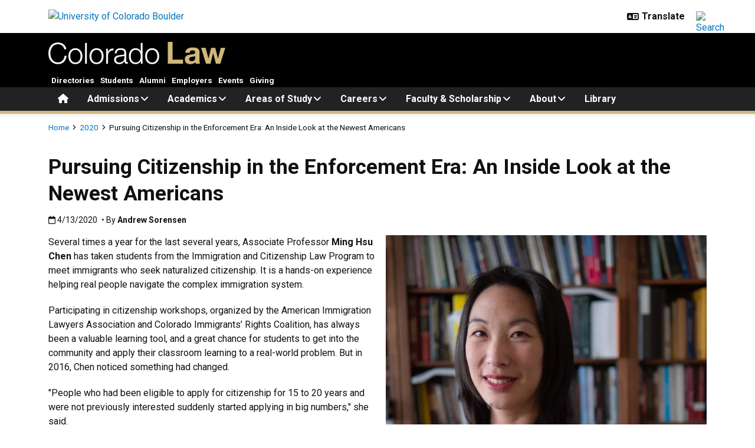

--- FILE ---
content_type: text/html; charset=UTF-8
request_url: https://www.colorado.edu/law/2020/04/13/pursuing-citizenship-enforcement-era-inside-look-newest-americans
body_size: 14729
content:
<!DOCTYPE html><html lang="en" dir="ltr" prefix="og: https://ogp.me/ns#"><head><meta charset="utf-8"/><noscript><style>form.antibot * :not(.antibot-message) { display: none !important; }</style></noscript><meta name="description" content="A new book by Associate Professor Ming Hsu Chen delves into the meaning of citizenship to immigrants around Colorado."/><link rel="canonical" href="https://www.colorado.edu/law/2020/04/13/pursuing-citizenship-enforcement-era-inside-look-newest-americans"/><meta property="og:site_name" content="Colorado Law"/><meta property="og:title" content="Pursuing Citizenship in the Enforcement Era: An Inside Look at the Newest Americans"/><meta property="og:description" content="A new book by Associate Professor Ming Hsu Chen delves into the meaning of citizenship to immigrants around Colorado."/><meta property="og:image" content="https://www.colorado.edu/law/sites/default/files/article-thumbnail/ming_chen12ga.jpg"/><meta name="twitter:card" content="summary_large_image"/><meta name="Generator" content="Drupal 10 (https://www.drupal.org)"/><meta name="MobileOptimized" content="width"/><meta name="HandheldFriendly" content="true"/><meta name="viewport" content="width=device-width, initial-scale=1.0"/><link rel="icon" href="/law/themes/custom/boulder_base/favicon.png" type="image/png"/><title>Pursuing Citizenship in the Enforcement Era: An Inside Look at the Newest Americans | Colorado Law | University of Colorado Boulder</title><link rel="stylesheet" media="all" href="/law/sites/default/files/css/css_DqEYmA5P4YdFiw9EdgqvHht4i_46T23YjRE3sTKoaXE.css?delta=0&amp;language=en&amp;theme=boulder_base&amp;include=[base64]"/><link rel="stylesheet" media="all" href="/law/sites/default/files/css/css_c0DPXns7ShPhODMeRygP1ny-TDBoHM08s2tjvZYiKic.css?delta=1&amp;language=en&amp;theme=boulder_base&amp;include=[base64]"/><link rel="stylesheet" media="all" href="https://fonts.googleapis.com/css2?family=Roboto+Condensed:wght@400;700&amp;family=Roboto:wght@400;500;700&amp;display=swap"/><link rel="stylesheet" media="all" href="/law/sites/default/files/css/css_120o0E7xmchF7ra3ssV-FS7ty5Nn-eWodk1BEz0OeUc.css?delta=3&amp;language=en&amp;theme=boulder_base&amp;include=[base64]"/><link rel="stylesheet" media="print" href="/law/sites/default/files/css/css_kwLHzLpCIDHx4-ofGYzthpvcLfxjHCpnkR5uldOTWug.css?delta=4&amp;language=en&amp;theme=boulder_base&amp;include=[base64]"/><link rel="stylesheet" media="all" href="/law/sites/default/files/css/css_kwsInpDSZ5bak1j3ntuhx691fA6z1k4Tu1sIZ5hhQdQ.css?delta=5&amp;language=en&amp;theme=boulder_base&amp;include=[base64]"/><script type="application/json" data-drupal-selector="drupal-settings-json">{"path":{"baseUrl":"\/law\/","pathPrefix":"","currentPath":"node\/9567","currentPathIsAdmin":false,"isFront":false,"currentLanguage":"en"},"pluralDelimiter":"\u0003","suppressDeprecationErrors":true,"gtag":{"tagId":"","consentMode":false,"otherIds":[],"events":[],"additionalConfigInfo":{"dimension1":"9567","dimension2":"Pursuing Citizenship in the Enforcement Era: An Inside Look at the Newest Americans","dimension3":"Article","dimension4":"Mon, 04\/13\/2020 - 13:12"}},"ajaxPageState":{"libraries":"[base64]","theme":"boulder_base","theme_token":null},"ajaxTrustedUrl":[],"gtm":{"tagId":null,"settings":{"data_layer":"dataLayer","include_classes":false,"allowlist_classes":"","blocklist_classes":"","include_environment":false,"environment_id":"","environment_token":""},"tagIds":["GTM-M3DX2QP","GTM-N457CTW"]},"themePath":"themes\/custom\/boulder_base","user":{"uid":0,"permissionsHash":"40bccdece0103cdf83c9ff94ce19b1bb688f41558ee3294cefb17589ebad7205"}}</script><script src="/law/sites/default/files/js/js_6T4iCV4gL89Eyg_zm1GMt5LcEI5S_SQi1jUqoBmDI2U.js?scope=header&amp;delta=0&amp;language=en&amp;theme=boulder_base&amp;include=[base64]"></script><script src="/law/modules/contrib/google_tag/js/gtag.js?t8in6u"></script><script src="/law/modules/contrib/google_tag/js/gtm.js?t8in6u"></script></head><body><a href="#main-content" class="visually-hidden focusable"> Skip to main content </a><noscript><iframe src="https://www.googletagmanager.com/ns.html?id=GTM-M3DX2QP" height="0" width="0" style="display:none;visibility:hidden"></iframe></noscript><noscript><iframe src="https://www.googletagmanager.com/ns.html?id=GTM-N457CTW" height="0" width="0" style="display:none;visibility:hidden"></iframe></noscript><div class="dialog-off-canvas-main-canvas" data-off-canvas-main-canvas><div class="layout-container ucb-page-container highlight-style"><rave-alert feed="https://www.getrave.com/rss/cuboulder/channel1" link="https://alerts.colorado.edu"></rave-alert><div class="page-header"><div class="background-white brand-bar brand-bar-white padding-vertical-small"><div class="container"><div class="ucb-brand-bar ucb-brand-bar-white"><a href="https://www.colorado.edu" class="ucb-home-link"><img class="ucb-logo" src="https://cdn.colorado.edu/static/brand-assets/live/images/cu-boulder-logo-text-black.svg" alt="University of Colorado Boulder"></a><div class="ucb-brand-bar-controls"><div class="ucb-lang-icon"><i class="fa-solid fa-language"></i></div><select class="ucb-lang-select notranslate" onchange="doGTranslate(this);"><option class="ucb-lang-option" value="">Translate</option><option class="ucb-lang-option" value="en|en">English</option><option class="ucb-lang-option" value="en|es">Spanish</option><option class="ucb-lang-option" value="en|zh-CN">Chinese</option><option class="ucb-lang-option" value="en|fr">French</option><option class="ucb-lang-option" value="en|de">German</option><option class="ucb-lang-option" value="en|ko">Korean</option><option class="ucb-lang-option" value="en|lo">Lao</option><option class="ucb-lang-option" value="en|ne">Nepali</option><option class="ucb-lang-option" value="en|ja">Japanese</option><option class="ucb-lang-option" value="en|bo">Tibetan</option></select><div id="google_translate_element2"></div><script type="text/javascript">function googleTranslateElementInit2() {new google.translate.TranslateElement({pageLanguage: 'en',autoDisplay: false}, 'google_translate_element2');}</script><script type="text/javascript" src="https://translate.google.com/translate_a/element.js?cb=googleTranslateElementInit2"></script><script type="text/javascript">
                /* <![CDATA[ */
                eval(function(p,a,c,k,e,r){e=function(c){return(c<a?'':e(parseInt(c/a)))+((c=c%a)>35?String.fromCharCode(c+29):c.toString(36))};if(!''.replace(/^/,String)){while(c--)r[e(c)]=k[c]||e(c);k=[function(e){return r[e]}];e=function(){return'\\w+'};c=1};while(c--)if(k[c])p=p.replace(new RegExp('\\b'+e(c)+'\\b','g'),k[c]);return p}('6 7(a,b){n{4(2.9){3 c=2.9("o");c.p(b,f,f);a.q(c)}g{3 c=2.r();a.s(\'t\'+b,c)}}u(e){}}6 h(a){4(a.8)a=a.8;4(a==\'\')v;3 b=a.w(\'|\')[1];3 c;3 d=2.x(\'y\');z(3 i=0;i<d.5;i++)4(d[i].A==\'B-C-D\')c=d[i];4(2.j(\'k\')==E||2.j(\'k\').l.5==0||c.5==0||c.l.5==0){F(6(){h(a)},G)}g{c.8=b;7(c,\'m\');7(c,\'m\')}}',43,43,'||document|var|if|length|function|GTranslateFireEvent|value|createEvent||||||true|else|doGTranslate||getElementById|google_translate_element2|innerHTML|change|try|HTMLEvents|initEvent|dispatchEvent|createEventObject|fireEvent|on|catch|return|split|getElementsByTagName|select|for|className|goog|te|combo|null|setTimeout|500'.split('|'),0,{}))
                /* ]]> */
              </script><a class="ucb-search-link" href="https://www.colorado.edu/law/search/results"><img class="ucb-search" alt="Search" src="https://cdn.colorado.edu/static/brand-assets/live/images/search-black.svg"></a></div></div></div></div><div hidden tabindex="-1" class="ucb-search-modal opacity-0"><div class="ucb-search-modal-backdrop"></div><div class="ucb-search-modal-content"><div class="d-flex justify-content-between"><h2 class="ucb-search-modal-header"><i class="fa-solid fa-magnifying-glass me-1" aria-hidden="true"></i>Search</h2><button class="ucb-search-modal-close" aria-label="Close search"><i class="fa-solid fa-times" aria-hidden="true"></i></button></div><div class="ucb-search-box" role="search"><form method="get" action="https://www.colorado.edu/law/search/results"><div class="ucb-search-box-inputs"><div class="ucb-search-input-text"><label for="ucb-search-text-field" class="visually-hidden">Enter the terms you wish to search for.</label><input id="ucb-search-text-field" placeholder="Search this site" type="search" name="keys" value="" size="15" maxlength="1024"></div><div class="ucb-search-input-submit"><input type="submit" value="Search"></div></div><div class="ucb-search-box-options"><div><input id="search-custom" name="search-box-option" type="radio" checked="" value="custom" data-placeholder="Search this site" data-parameter="keys" data-action="https://www.colorado.edu/law/search/results"><label for="search-custom">This site</label></div><div><input id="search-default" name="search-box-option" type="radio" value="default" data-placeholder="Search Colorado.edu" data-parameter="keys" data-action="https://www.colorado.edu/search/results"><label for="search-default">All of Colorado.edu</label></div></div><div class="ucb-search-box-links"><h3 class="d-inline">Other ways to search:</h3><ul class="d-inline list-inline"><li class="list-inline-item"><a href="https://calendar.colorado.edu">Events Calendar</a></li><li class="list-inline-item"><a href="https://www.colorado.edu/map">Campus Map</a></li></ul></div></form></div></div></div><header class="ucb black" role="banner"><div class="container ucb-menu-wrapper"><div class="ucb-site-name-wrapper"><a href="/law/"><img role="img" class="ucb-custom-logo" srcset="https://www.colorado.edu/law/sites/default/files/custom_logo/colorado-law-white-2020_0_0.png 2x" alt="Colorado Law"></a></div><button id="ucb-mobile-menu-toggle" aria-label="Toggle menu"><i class="ucb-mobile-menu-open-icon fa-solid fa-bars"></i><i class="ucb-mobile-menu-close-icon fa-solid fa-xmark"></i></button></div></header><section class="ucb-main-nav-section mobile ucb-header-black" role="navigation"><div class="ucb-main-nav-container ucb-secondary-menu-position-above ucb-button-none"><div class="ucb-primary-menu-region-container container"><nav class="ucb-main-menu"><div class="ucb-primary-menu-region"><div id="block-boulder-base-main-menu" class="block block-system block-system-menu-blockmain ucb-system-menu-block"><ul data-region="primary_menu" class="ucb-menu nav ucb-main-menu-mega-menu"><li class="menu-item"><a href="/law/" class="ucb-home-button nav-link" title="Home"><i class="fa-solid fa-home"></i><span class="visually-hidden">Home</span></a></li><li class="menu-item collapsed"><a href="/law/admissions" data-bs-toggle="collapse" data-bs-target="#admissions2418" aria-expanded="false" aria-controls="admissions2418" class="ucb-mega-menu-outer-link nav-link" data-drupal-link-system-path="node/1">Admissions<i class="fa fa-angle-down ucb-mega-menu-icon" aria-hidden="true"></i></a><div id="admissions2418" class="ucb-mega-menu container collapse" data-bs-parent=".ucb-main-menu-mega-menu"><div class="ucb-mega-menu-wrapper"><h2 class="ucb-mega-menu-header"><a href="/law/admissions" class="ucb-mega-menu-heading-link">Admissions</a></h2><div class="ucb-mega-menu-column-wrapper"><div class="ucb-mega-menu-text-above ucb-mega-menu-column"><p><a href="https://www.colorado.edu/law/admissions" rel="nofollow"><strong>Admissions</strong></a> </p><div class="imageMediaStyle large_image_style"><img loading="lazy" src="/law/sites/default/files/styles/large_image_style/public/2025-04/Admissions%20Mega%20Menu.png?itok=K7t8MK0q" width="1500" height="1100" alt="Aerial view of Colorado Law"></div></div><div class="ucb-mega-menu-column"><strong class="ucb-mega-menu-column-label">  JD Program </strong><ul class="ucb-mega-menu-column-links-wrapper"><li><a href="https://www.colorado.edu/law/apply-colorado-law/jd-program">JD Admissions</a><div class="ucb-mega-menu-link-desc"></div></li><li><a href="https://www.colorado.edu/law/admissions/tuition">Tuition & Fees</a><div class="ucb-mega-menu-link-desc"></div></li><li><a href="https://www.colorado.edu/law/admissions/financing-your-legal-education">JD Scholarships and Financial Aid</a><div class="ucb-mega-menu-link-desc"></div></li><li><a href="https://www.colorado.edu/law/admissions/residency-classification">Residency</a><div class="ucb-mega-menu-link-desc"></div></li><li><a href="https://www.colorado.edu/law/admissions/jd-application-status">Check Application Status</a><div class="ucb-mega-menu-link-desc"></div></li><li><a href="https://www.colorado.edu/law/admissions/entering-class-profile">Entering Class Profile</a><div class="ucb-mega-menu-link-desc"></div></li><li><a href="https://www.colorado.edu/law/admissions/faq">Frequently Asked Questions</a><div class="ucb-mega-menu-link-desc"></div></li></ul></div><div class="ucb-mega-menu-column"><strong class="ucb-mega-menu-column-label">  Master of Laws (LLM) </strong><ul class="ucb-mega-menu-column-links-wrapper"><li><a href="https://www.colorado.edu/law/academics/degrees/llm-degree">LLM Admissions</a><div class="ucb-mega-menu-link-desc"></div></li></ul></div><div class="ucb-mega-menu-column"><strong class="ucb-mega-menu-column-label">  Master of Studies in Law (MSL) </strong><ul class="ucb-mega-menu-column-links-wrapper"><li><a href="https://www.colorado.edu/law/academics/degrees/msl-degree-program/msl-application-process">MSL Admissions</a><div class="ucb-mega-menu-link-desc"></div></li></ul></div><div class="ucb-mega-menu-column"><strong class="ucb-mega-menu-column-label">  Get in Touch </strong><ul class="ucb-mega-menu-column-links-wrapper"><li><a href="https://www.colorado.edu/law/about/visiting-colorado-law">Visit Colorado Law</a><div class="ucb-mega-menu-link-desc"></div></li></ul></div></div></div></div></li><li class="menu-item collapsed"><a href="/law/academics" data-bs-toggle="collapse" data-bs-target="#academics2424" aria-expanded="false" aria-controls="academics2424" class="ucb-mega-menu-outer-link nav-link" data-drupal-link-system-path="node/35">Academics<i class="fa fa-angle-down ucb-mega-menu-icon" aria-hidden="true"></i></a><div id="academics2424" class="ucb-mega-menu container collapse" data-bs-parent=".ucb-main-menu-mega-menu"><div class="ucb-mega-menu-wrapper"><h2 class="ucb-mega-menu-header"><a href="/law/academics" class="ucb-mega-menu-heading-link"></a></h2><div class="ucb-mega-menu-column-wrapper"><div class="ucb-mega-menu-text-above ucb-mega-menu-column"><p><a href="/law/academics" data-entity-type="node" data-entity-uuid="99e9508e-ec45-4e6c-a2b7-7b05d1e361d8" data-entity-substitution="canonical" rel="nofollow" title="Academics"><strong>Academics</strong></a></p><div class="imageMediaStyle large_image_style"><img loading="lazy" src="/law/sites/default/files/styles/large_image_style/public/2025-04/Academics%20Mega%20Menu.png?itok=T2EHoF__" width="1500" height="1100" alt="Colorado Law students"></div></div><div class="ucb-mega-menu-column"><strong class="ucb-mega-menu-column-label">  Degree Programs </strong><ul class="ucb-mega-menu-column-links-wrapper"><li><a href="https://www.colorado.edu/law/academics/degrees/jd-program">JD Program</a><div class="ucb-mega-menu-link-desc"></div></li><li><a href="https://www.colorado.edu/law/academics/degrees/llm-degree">LLM Degree</a><div class="ucb-mega-menu-link-desc"></div></li><li><a href="https://www.colorado.edu/law/academics/degrees/msl-ethics-and-compliance">Master of Studies in Law Degree</a><div class="ucb-mega-menu-link-desc"></div></li></ul></div><div class="ucb-mega-menu-column"><strong class="ucb-mega-menu-column-label">  Academic Planning </strong><ul class="ucb-mega-menu-column-links-wrapper"><li><a href="https://www.colorado.edu/law/academics/courses-and-registration">Courses and Registration</a><div class="ucb-mega-menu-link-desc"></div></li><li><a href="https://www.colorado.edu/law/academics/calendars-and-schedules">Calendars and Schedules</a><div class="ucb-mega-menu-link-desc"></div></li><li><a href="https://www.colorado.edu/law/academics/exam-procedures-technology">Exam Procedures and Technology</a><div class="ucb-mega-menu-link-desc"> Exam4 software, practice exams, taking exams, FAQs, and help </div></li><li><a href="https://www.colorado.edu/law/academics/graduation-requirements-and-credit-caps">Graduation Requirements</a><div class="ucb-mega-menu-link-desc"></div></li><li><a href="https://www.colorado.edu/law/academics/study-abroad">Study Abroad</a><div class="ucb-mega-menu-link-desc"></div></li></ul></div><div class="ucb-mega-menu-column"><strong class="ucb-mega-menu-column-label">  Experiential Learning </strong><ul class="ucb-mega-menu-column-links-wrapper"><li><a href="https://www.colorado.edu/law/academics/clinical-education-program">Clinics</a><div class="ucb-mega-menu-link-desc"></div></li><li><a href="https://www.colorado.edu/law/academics/experiential-learning/externships">Externships</a><div class="ucb-mega-menu-link-desc"></div></li><li><a href="https://www.colorado.edu/law/academics/experiential-learning/appellate-trial-competitions">Competitions</a><div class="ucb-mega-menu-link-desc"></div></li><li><a href="https://www.colorado.edu/law/academics/experiential-learning/public-service-pledge">Public Service Pledge</a><div class="ucb-mega-menu-link-desc"></div></li><li><a href="https://www.colorado.edu/law/academics/daniels-fund-ethics-initiative-collegiate-program-colorado-law">Daniels Fund Ethics Initiative Collegiate Program</a><div class="ucb-mega-menu-link-desc"></div></li></ul></div><div class="ucb-mega-menu-column"><strong class="ucb-mega-menu-column-label">  Research Centers </strong><ul class="ucb-mega-menu-column-links-wrapper"><li><a href="https://www.colorado.edu/law/research/byron-white-center">Byron R. White Center for the Study of American Constitutional Law</a><div class="ucb-mega-menu-link-desc"></div></li><li><a href="https://www.colorado.edu/law/research/siliconflatirons">Silicon Flatirons</a><div class="ucb-mega-menu-link-desc"></div></li><li><a href="https://www.colorado.edu/law/faculty-scholarship/getches-wilkinson-center-natural-resources-energy-and-environment">Getches-Wilkinson Center for Natural Resources, Energy, and the Environment</a><div class="ucb-mega-menu-link-desc"></div></li></ul></div><div class="ucb-mega-menu-column"><strong class="ucb-mega-menu-column-label">  Community Learning </strong><ul class="ucb-mega-menu-column-links-wrapper"><li><a href="https://www.colorado.edu/law/academics/mini-law-school">Mini Law School</a><div class="ucb-mega-menu-link-desc"></div></li><li><a href="https://www.colorado.edu/law/academics/colorado-law-executive-education">Executive Education</a><div class="ucb-mega-menu-link-desc"></div></li></ul></div></div></div></div></li><li class="menu-item collapsed"><a href="/law/academics/areas-study" data-bs-toggle="collapse" data-bs-target="#areas-of-study2425" aria-expanded="false" aria-controls="areas-of-study2425" class="ucb-mega-menu-outer-link nav-link" data-drupal-link-system-path="node/75">Areas of Study<i class="fa fa-angle-down ucb-mega-menu-icon" aria-hidden="true"></i></a><div id="areas-of-study2425" class="ucb-mega-menu container collapse" data-bs-parent=".ucb-main-menu-mega-menu"><div class="ucb-mega-menu-wrapper"><h2 class="ucb-mega-menu-header"><a href="/law/academics/areas-study" class="ucb-mega-menu-heading-link"></a></h2><div class="ucb-mega-menu-column-wrapper"><div class="ucb-mega-menu-text-above ucb-mega-menu-column"><p><a href="/law/academics/areas-study" data-entity-type="node" data-entity-uuid="8e151cc4-076d-412c-911d-97f95eccc4c0" data-entity-substitution="canonical" rel="nofollow" title="Areas of Study"><strong>Areas of Study</strong></a></p><div class="imageMediaStyle large_image_style"><img loading="lazy" src="/law/sites/default/files/styles/large_image_style/public/2025-04/Areas%20of%20Srudy%20Mega%20Menu.png?itok=AFHGttfW" width="1500" height="1100" alt="Colorado Law students"></div></div><div class="ucb-mega-menu-column"><strong class="ucb-mega-menu-column-label"></strong><ul class="ucb-mega-menu-column-links-wrapper"><li><a href="https://www.colorado.edu/law/areas-study/american-indian-law-program">American Indian Law</a><div class="ucb-mega-menu-link-desc"></div></li><li><a href="https://www.colorado.edu/law/areas-study/civil-rights-racial-justice">Civil Rights & Racial Justice</a><div class="ucb-mega-menu-link-desc"></div></li><li><a href="https://www.colorado.edu/law/areas-study/constitutional-law">Constitutional Law</a><div class="ucb-mega-menu-link-desc"></div></li><li><a href="https://www.colorado.edu/law/areas-study/criminal-law">Criminal Law</a><div class="ucb-mega-menu-link-desc"></div></li><li><a href="https://www.colorado.edu/law/areas-study/dispute-resolution">Dispute Resolution</a><div class="ucb-mega-menu-link-desc"></div></li><li><a href="https://www.colorado.edu/law/areas-study/entrepreneurial-and-business-law">Entrepreneurial and Business Law</a><div class="ucb-mega-menu-link-desc"></div></li></ul></div><div class="ucb-mega-menu-column"><strong class="ucb-mega-menu-column-label"></strong><ul class="ucb-mega-menu-column-links-wrapper"><li><a href="https://www.colorado.edu/law/areas-study/health-law-and-policy">Health Law and Policy</a><div class="ucb-mega-menu-link-desc"></div></li><li><a href="https://www.colorado.edu/law/areas-study/immigration-and-citizenship-law">Immigration and Citizenship Law</a><div class="ucb-mega-menu-link-desc"></div></li><li><a href="https://www.colorado.edu/law/areas-study/international-law">International Law</a><div class="ucb-mega-menu-link-desc"></div></li><li><a href="https://www.colorado.edu/law/areas-study/juvenile-and-family-law-program">Juvenile and Family Law</a><div class="ucb-mega-menu-link-desc"></div></li><li><a href="https://www.colorado.edu/law/areas-study/labor-and-employment-law">Labor and Employment Law</a><div class="ucb-mega-menu-link-desc"></div></li><li><a href="https://www.colorado.edu/law/areas-study/legal-theory">Legal Theory</a><div class="ucb-mega-menu-link-desc"></div></li></ul></div><div class="ucb-mega-menu-column"><strong class="ucb-mega-menu-column-label"></strong><ul class="ucb-mega-menu-column-links-wrapper"><li><a href="https://www.colorado.edu/law/areas-study/legal-writing">Legal Writing</a><div class="ucb-mega-menu-link-desc"></div></li><li><a href="https://www.colorado.edu/law/areas-study/litigation">Litigation</a><div class="ucb-mega-menu-link-desc"></div></li><li><a href="https://www.colorado.edu/law/areas-study/natural-resources-energy-and-environmental-law">Natural Resources, Energy, and Environmental Law</a><div class="ucb-mega-menu-link-desc"></div></li><li><a href="https://www.colorado.edu/law/areas-study/public-service-law">Public Service Law</a><div class="ucb-mega-menu-link-desc"></div></li><li><a href="https://www.colorado.edu/law/areas-study/technology-and-intellectual-property-law">Technology and Intellectual Property Law</a><div class="ucb-mega-menu-link-desc"></div></li></ul></div></div></div></div></li><li class="menu-item collapsed"><a href="/law/careers" data-bs-toggle="collapse" data-bs-target="#careers2426" aria-expanded="false" aria-controls="careers2426" class="ucb-mega-menu-outer-link nav-link" data-drupal-link-system-path="node/153">Careers<i class="fa fa-angle-down ucb-mega-menu-icon" aria-hidden="true"></i></a><div id="careers2426" class="ucb-mega-menu container collapse" data-bs-parent=".ucb-main-menu-mega-menu"><div class="ucb-mega-menu-wrapper"><h2 class="ucb-mega-menu-header"><a href="/law/careers" class="ucb-mega-menu-heading-link"></a></h2><div class="ucb-mega-menu-column-wrapper"><div class="ucb-mega-menu-text-above ucb-mega-menu-column"><p><a href="/law/careers" data-entity-type="node" data-entity-uuid="0c6eb927-f567-4784-a83a-f4cfc1f7463a" data-entity-substitution="canonical" rel="nofollow" title="Careers"><strong>Careers</strong></a></p><div class="imageMediaStyle large_image_style"><img loading="lazy" src="/law/sites/default/files/styles/large_image_style/public/2025-04/Careers%20Mega%20Menu.png?itok=9wxVOV-i" width="1500" height="1100" alt="A student and employer shaking hands"></div></div><div class="ucb-mega-menu-column"><strong class="ucb-mega-menu-column-label">  For Students </strong><ul class="ucb-mega-menu-column-links-wrapper"><li><a href="https://www.colorado.edu/law/careers/information-students">Career Services</a><div class="ucb-mega-menu-link-desc"></div></li><li><a href="https://www.colorado.edu/law/careers/information-students/bar-admission">Preparing for the Bar Exam</a><div class="ucb-mega-menu-link-desc"></div></li><li><a href="https://www.colorado.edu/law/careers/career-paths/private-practice-careers">Private Practice Careers</a><div class="ucb-mega-menu-link-desc"></div></li><li><a href="https://www.colorado.edu/law/careers/career-paths/public-service-careers">Public Sector Careers</a><div class="ucb-mega-menu-link-desc"></div></li><li><a href="https://www.colorado.edu/law/careers/career-paths/judicial-clerkships">Judicial Clerkships</a><div class="ucb-mega-menu-link-desc"></div></li><li><a href="https://www.colorado.edu/law/careers/career-paths/business-entrepreneurial-and-house-careers">Business and Entrepreneurial Careers</a><div class="ucb-mega-menu-link-desc"></div></li><li><a href="https://www.colorado.edu/law/careers/career-paths/alternative-careers">Nontraditional Career Paths</a><div class="ucb-mega-menu-link-desc"></div></li></ul></div><div class="ucb-mega-menu-column"><strong class="ucb-mega-menu-column-label">  For Alumni </strong><ul class="ucb-mega-menu-column-links-wrapper"><li><a href="https://www.colorado.edu/law/careers/alumni-engagement-opportunities">Alumni Engagement Opportunities</a><div class="ucb-mega-menu-link-desc"></div></li><li><a href="https://colorado-law.12twenty.com/hire">CDOnline</a><div class="ucb-mega-menu-link-desc"></div></li></ul></div><div class="ucb-mega-menu-column"><strong class="ucb-mega-menu-column-label">  For Employers </strong><ul class="ucb-mega-menu-column-links-wrapper"><li><a href="https://www.colorado.edu/law/careers/how-hire-colorado-law-students-and-graduates">Hiring Colorado Law Students and Graduates</a><div class="ucb-mega-menu-link-desc"></div></li></ul></div><div class="ucb-mega-menu-column"><strong class="ucb-mega-menu-column-label">  Employment Outcomes </strong><ul class="ucb-mega-menu-column-links-wrapper"><li><a href="https://www.colorado.edu/law/careers/graduates-employment-data">Graduates' Employment Data</a><div class="ucb-mega-menu-link-desc"></div></li></ul></div></div></div></div></li><li class="menu-item collapsed"><a href="/law/faculty-and-scholarship" data-bs-toggle="collapse" data-bs-target="#faculty-and-scholarship2427" aria-expanded="false" aria-controls="faculty-and-scholarship2427" class="ucb-mega-menu-outer-link nav-link" data-drupal-link-system-path="node/127">Faculty & Scholarship<i class="fa fa-angle-down ucb-mega-menu-icon" aria-hidden="true"></i></a><div id="faculty-and-scholarship2427" class="ucb-mega-menu container collapse" data-bs-parent=".ucb-main-menu-mega-menu"><div class="ucb-mega-menu-wrapper"><h2 class="ucb-mega-menu-header"><a href="/law/faculty-and-scholarship" class="ucb-mega-menu-heading-link"></a></h2><div class="ucb-mega-menu-column-wrapper"><div class="ucb-mega-menu-text-above ucb-mega-menu-column"><p><a href="/law/faculty-and-scholarship" data-entity-type="node" data-entity-uuid="fc3c90bc-d8ed-4cf5-a7d8-ba0c97371fa0" data-entity-substitution="canonical" rel="nofollow" title="Faculty and Scholarship"><strong>Faculty & Scholarship</strong></a></p><div class="imageMediaStyle large_image_style"><img loading="lazy" src="/law/sites/default/files/styles/large_image_style/public/2025-04/helen_norton_-_mega_menu.png?itok=TR42vIED" width="1500" height="1100" alt="Helen Norton headshot"></div></div><div class="ucb-mega-menu-column"><strong class="ucb-mega-menu-column-label">  About our Faculty </strong><ul class="ucb-mega-menu-column-links-wrapper"><li><a href="https://www.colorado.edu/law/about/contact-us/directories/resident-faculty-directory">Faculty Directory</a><div class="ucb-mega-menu-link-desc"></div></li></ul></div><div class="ucb-mega-menu-column"><strong class="ucb-mega-menu-column-label">  Scholarship </strong><ul class="ucb-mega-menu-column-links-wrapper"><li><a href="https://lawinnovation.colorado.edu/Public/FacultyPublications">Faculty Publications</a><div class="ucb-mega-menu-link-desc"></div></li><li><a href="https://www.colorado.edu/law/research/journals">Journals</a><div class="ucb-mega-menu-link-desc"></div></li></ul></div><div class="ucb-mega-menu-column"><strong class="ucb-mega-menu-column-label">  Research Centers </strong><ul class="ucb-mega-menu-column-links-wrapper"><li><a href="https://www.colorado.edu/law/research/byron-white-center">Byron R. White Center for the Study of American Constitutional Law</a><div class="ucb-mega-menu-link-desc"></div></li><li><a href="https://www.colorado.edu/law/research/siliconflatirons">Silicon Flatirons</a><div class="ucb-mega-menu-link-desc"></div></li><li><a href="https://www.colorado.edu/law/research/getches-wilkinson-center-natural-resources-energy-and-environment">Getches-Wilkinson Center for Natural Resources, Energy, and the Environment</a><div class="ucb-mega-menu-link-desc"></div></li></ul></div></div></div></div></li><li class="menu-item collapsed"><a href="/law/about-colorado-law" data-bs-toggle="collapse" data-bs-target="#about2428" aria-expanded="false" aria-controls="about2428" class="ucb-mega-menu-outer-link nav-link" data-drupal-link-system-path="node/179">About<i class="fa fa-angle-down ucb-mega-menu-icon" aria-hidden="true"></i></a><div id="about2428" class="ucb-mega-menu container collapse" data-bs-parent=".ucb-main-menu-mega-menu"><div class="ucb-mega-menu-wrapper"><h2 class="ucb-mega-menu-header"><a href="/law/about-colorado-law" class="ucb-mega-menu-heading-link"></a></h2><div class="ucb-mega-menu-column-wrapper"><div class="ucb-mega-menu-text-above ucb-mega-menu-column"><p><a href="/law/about-colorado-law" data-entity-type="node" data-entity-uuid="815220c1-a3b5-426a-bd51-7dad5120dca3" data-entity-substitution="canonical" rel="nofollow" title="About Colorado Law"><strong>About Us</strong></a></p><div class="imageMediaStyle large_image_style"><img loading="lazy" src="/law/sites/default/files/styles/large_image_style/public/2025-04/about_-_mega_menu.png?itok=052Nl7pL" width="1500" height="1100" alt="Wolf Law Building"></div></div><div class="ucb-mega-menu-column"><strong class="ucb-mega-menu-column-label">  Who We Are </strong><ul class="ucb-mega-menu-column-links-wrapper"><li><a href="https://www.colorado.edu/law/about/contact-us/directories/deans-and-directors">Leadership</a><div class="ucb-mega-menu-link-desc"></div></li><li><a href="https://www.colorado.edu/law/about/visiting-colorado-law/history">History</a><div class="ucb-mega-menu-link-desc"></div></li><li><a href="https://www.colorado.edu/law/about/inclusiveness-and-diversity">Inclusiveness and Diversity</a><div class="ucb-mega-menu-link-desc"></div></li></ul></div><div class="ucb-mega-menu-column"><strong class="ucb-mega-menu-column-label">  Resources </strong><ul class="ucb-mega-menu-column-links-wrapper"><li><a href="https://www.colorado.edu/law/about/visiting-colorado-law">Visit Colorado Law</a><div class="ucb-mega-menu-link-desc"></div></li><li><a href="https://www.colorado.edu/law/about/job-opportunities-colorado-law">Employment Information</a><div class="ucb-mega-menu-link-desc"></div></li><li><a href="https://www.colorado.edu/law/about/contact-us">Contact Us</a><div class="ucb-mega-menu-link-desc"></div></li><li><a href="https://www.colorado.edu/law/about/contact-us/directories">Directories</a><div class="ucb-mega-menu-link-desc"></div></li></ul></div><div class="ucb-mega-menu-column"><strong class="ucb-mega-menu-column-label">  Donate </strong><ul class="ucb-mega-menu-column-links-wrapper"><li><a href="https://www.colorado.edu/law/about/support-colorado-laws-continued-excellence">Fundraising Priorities</a><div class="ucb-mega-menu-link-desc"></div></li><li><a href="https://www.colorado.edu/law/about/donate/ways-give">Ways to Give</a><div class="ucb-mega-menu-link-desc"></div></li></ul></div></div></div></div></li><li class="menu-item"><a href="https://www.colorado.edu/law-library" class="nav-link">Library</a></li></ul></div></div></nav></div><div id="ucb-secondary-menu-region" class="ucb-secondary-menu-region ucb-secondary-menu-button-display"><div class="ucb-secondary-menu-region-container container"><div id="block-boulder-base-secondary-menu" class="block block-system block-system-menu-blocksecondary ucb-system-menu-block"><ul class="ucb-menu nav"><li class="menu-item"><a href="https://www.colorado.edu/law/about/contact-us/directories" class="nav-link">Directories</a></li><li class="menu-item collapsed"><a href="https://www.colorado.edu/law/students" class="nav-link">Students</a></li><li class="menu-item collapsed"><a href="https://www.colorado.edu/law/alumni" class="nav-link">Alumni</a></li><li class="menu-item"><a href="https://www.colorado.edu/law/careers/how-hire-colorado-law-students-and-graduates" class="nav-link">Employers</a></li><li class="menu-item"><a href="https://coloradolaw.enterprise.localist.com/" class="nav-link">Events</a></li><li class="menu-item"><a href="https://www.colorado.edu/law/about/advancement" class="nav-link">Giving</a></li></ul></div></div></div><div class="ucb-mobile-footer-menu"></div><div class="ucb-mobile-social-media-menu"></div></div></section></div><div class="ucb-page-content"><div class="ucb-breadcrumb-region"><div class="ucb-breadcrumb-container container"><div class="ucb-breadcrumb-row row"><div class="container"><div class="ucb-breadcrumb"><nav role="navigation" aria-labelledby="system-breadcrumb"><h2 id="system-breadcrumb" class="visually-hidden">Breadcrumb</h2><ul><li class="ucb-breadcrumb-link"><a href="/law/">Home</a></li><li class="ucb-breadcrumb-link"><a href="/law/2020">2020</a></li><li class="ucb-breadcrumb-static"><span>Pursuing Citizenship in the Enforcement Era: An Inside Look at the Newest Americans</span></li></ul></nav></div></div></div></div></div><main role="main"><a id="main-content" tabindex="-1"></a><div class="layout-content"><div class="ucb-above-content-region ucb-bootstrap-layout__background-color--"><div class="ucb-layout-container container ucb-contained-row"><div class="layout-row row"><div><div data-drupal-messages-fallback class="hidden"></div></div></div></div></div><div class="clearfix"><div><div id="block-boulder-base-content"><article data-history-node-id="9567" class="node node--type-ucb-article node--view-mode-full ucb-page-style-traditional ucb-content-wrapper"><div class="ucb-article" itemscope itemtype="https://schema.org/Article"><div class="container"><h1 class="ucb-article-heading"><span>Pursuing Citizenship in the Enforcement Era: An Inside Look at the Newest Americans</span></h1><p class="ucb-article-supplemental-text"></p><div role="contentinfo" class="ucb-article-meta"><div class="ucb-article-date"><i class="fa-regular fa-calendar"></i><span class="visually-hidden">Published:4/13/2020</span><span itemprop="datePublished"> 4/13/2020 </span></div><div class="ucb-article-byline"> • By <span class="ucb-article-author-name" itemprop="author"><span>Andrew Sorensen</span></span></div></div></div><div role="main" class="ucb-article-body"><div class="ucb-article-content ucb-striped-content"><div class="container"><div class="paragraph paragraph--type--article-content paragraph--view-mode--default 3"><div class="ucb-article-text" itemprop="articleBody"><div><div class="align-right image_style-medium_750px_50_display_size_"><div class="imageMediaStyle medium_750px_50_display_size_"><img loading="lazy" src="/law/sites/default/files/styles/medium_750px_50_display_size_/public/article-image/ming_chen12ga.jpg?itok=nkBTegY7" width="750" height="1000" alt="Ming Hsu Chen"></div></div><p>Several times a year for the last several years, Associate Professor <strong>Ming Hsu Chen</strong> has taken students from the Immigration and Citizenship Law Program to meet immigrants who seek naturalized citizenship. It is a hands-on experience helping real people navigate the complex immigration system.</p><p>Participating in citizenship workshops, organized by the American Immigration Lawyers Association and Colorado Immigrants’ Rights Coalition, has always been a valuable learning tool, and a great chance for students to get into the community and apply their classroom learning to a real-world problem. But in 2016, Chen noticed something had changed.</p><p>"People who had been eligible to apply for citizenship for 15 to 20 years and were not previously interested suddenly started applying in big numbers," she said.</p><p>As the line to become a naturalized citizen started ballooning, Chen couldn’t shake the questions: What was causing these people to scramble for citizenship? Why now?</p><p>"Immigrants in these workshops complete a 20-page form," Chen explained. "There must be 50 questions on that form, but not one of them is, 'Why do you want to become a citizen? What do you hope to gain?' That’s what I was interested in pursuing with my research."</p><p>She started conducting interviews in 2016 and continued after the election of President Donald Trump, eventually talking to more than 100 immigrants around Colorado, which turned into her forthcoming book: <a href="https://www.sup.org/books/title/?id=28781" rel="nofollow"><em>Pursuing Citizenship in the Enforcement Era</em></a> (Stanford University Press 2020).</p><p>“In the book, there are immigrants in varying legal statuses in the interview pool: green card holders with U.S.-citizen spouses, refugees, and service members,” Chen said. “Some of the people reported they wanted to be able to vote for certain candidates or policy issues.” There are also DACA recipients and temporary visa holders not eligible to naturalize. Many said they wanted citizenship as an insurance policy against immigration enforcement. They felt they couldn’t wait any longer.</p><p>And then there was Bob (an alias).</p><div class="ucb-box ucb-box-title-hidden ucb-box-alignment-right ucb-box-style-outline ucb-box-theme-white"><div class="ucb-box-inner"><div class="ucb-box-title"> </div><div class="ucb-box-content"><p><strong>Citizenship Delayed</strong></p><p>People applying for U.S. citizenship have seen application wait times double since 2016, according to a report from the Colorado State Advisory Committee to the U.S. Commission on Civil Rights prepared in part by Associate Professor Ming Hsu Chen and Colorado Law students.</p><p>The increased wait times are contributing to a backlog of more than 700,000 naturalization applications, affecting applicants’ civil rights, including their ability to vote in the 2020 election, the report found.</p><p>"Naturalizing is an important step in America, and impediments on the ability to naturalize have negative consequences for civil rights, voting rights, and the democratic process. That is a key concern for the state advisory committee and the commission,” Chen said. “Yet naturalization is about more than elections. It is about civic engagement and belonging in America.”</p><p>Historically, backlogs of naturalization applications have occurred partly because applications rise ahead of election years. However, Chen said the backlog last cleared in 2006 and the present backlog is unprecedented in size and still growing. Colorado’s backlog growth, with 9,325 applications in the queue, is one of the worst in the country.</p><p>The Colorado State Advisory Committee, of which Chen is a member, recommends that U.S. Citizenship and Immigration Services (USCIS) look at new policies and technologies to streamline its processes, while maintaining standards. The committee also recommends that Congress hold USCIS accountable to the 120-day processing timeline.</p></div></div></div><p>"Bob had been eligible to naturalize for a long time and has a U.S.-citizen spouse and kids,” Chen said. “He was debating whether he was going to submit his application or not.”</p><p>Trump enacted his travel ban in January 2017, reportedly resulting in more than 60,000 visas provisionally revoked for people from Muslim-majority countries.</p><p>For Bob, that was a tipping point.</p><p>Here’s the twist: Bob is a white technology worker from Canada.</p><p>"While he’s not technically part of the travel ban, that made it clear to Bob that a green card was no longer enough to feel safe in America," Chen said. Every immigrant was at risk.</p><p>For a long time, Chen said, a green card was seen as de facto citizenship. But as Bob saw lines of people with visas being turned away in airports, as he saw colleagues in his labs and doctoral students wonder whether they could travel to conferences and return to the U.S. safely to resume their research, the privilege of being a white high-skilled worker with a green card seemed to dissolve.</p><blockquote><p>“Citizenship needs to be a part of the conversation about immigration policy."</p></blockquote><p>The travel ban also scared Latino green card holders, even though they were not from the targeted countries and held permanent residency.</p><div class="align-left image_style-medium_750px_50_display_size_"><div class="imageMediaStyle medium_750px_50_display_size_"><img loading="lazy" src="/law/sites/default/files/styles/medium_750px_50_display_size_/public/article-image/chencover.jpg?itok=pLheeHQD" width="750" height="968" alt="Pursuing Citizenship in the Enforcement Era"></div></div><p>“Citizenship needs to be a part of the conversation about immigration policy,” Chen said. “Most of the people I interviewed for this book are noncitizens who are not at direct risk of deportation. These are people who live in our communities and are ready to become American, legally and in every other sense. Their worries extend beyond what we see at the border.”</p><p>While she appreciates the role of cities and nonprofits in helping immigrants, Chen believes meaningful immigration reform needs to involve the federal government. If the goal is belonging, there needs to be a pathway to citizenship, both in the formal sense of naturalization and the informal sense of welcome. The government needs to start reaching out to those people who are already here.</p><p>"I hope these portraits challenge peoples’ perceptions of who we’re talking about when we discuss immigration policy," Chen said. "They’re from a broad variety of paths and have complicated feelings about who they are and where they belong. These are the immigrants most people want to come here, and they’re increasingly looking around wondering if they want to stay."</p><div class="ucb-box ucb-box-title-hidden ucb-box-alignment-none ucb-box-style-fill ucb-box-theme-lightgray"><div class="ucb-box-inner"><div class="ucb-box-title"> </div><div class="ucb-box-content"><p>This story originally appeared in the <a href="/law/media/1577" data-entity-type="media" data-entity-uuid="1c02fdb5-41ae-4b80-a46d-691988b647c7" data-entity-substitution="canonical" rel="nofollow" title="law-009_amicus_spring_2020_042820_web_size_6mb_small.pdf">spring 2020 issue</a> of <em>Amicus</em>.</p></div></div></div><p> </p></div></div></div></div></div></div><div role="contentinfo" class="container ucb-article-categories" itemprop="about"><span class="visually-hidden">Categories:</span><div class="ucb-article-category-icon" aria-hidden="true"><i class="fa-solid fa-folder-open"></i></div><a href="https://www.colorado.edu/law/taxonomy/term/389"> Amicus Spring 2020 </a><a href="https://www.colorado.edu/law/taxonomy/term/283"> Ming Hsu Chen </a></div></div></article></div></div></div></div></main></div><footer class="ucb-homepage-footer background-black"><div class="ucb-footer-top"><div class="container ucb-footer-columns"><div class="footer-columns"><div id="block-boulder-base-footerlinks" class="container block block-block-content block-block-contentd5f870e7-f33a-4ac2-aec1-2206717aa3cb content-grid-block bs-background-unstyled bs-background-none bs-title-scale-default bs-content-scale-default bs-heading-align-default"><div class="row row-cols-lg-4 row-cols-md-2 row-cols-1"><div class="col"><div class="grid-column"><div class="d-flex flex-column-reverse justify-content-end"></div><div class="grid-text-container"><div><ul class="list-style-underline"><li><a href="/law/academics/areas-study" data-entity-type="node" data-entity-uuid="8e151cc4-076d-412c-911d-97f95eccc4c0" data-entity-substitution="canonical" rel="nofollow" title="Areas of Study">Areas of Study</a></li><li><a href="https://www.colorado.edu/law/academics/calendars-and-schedules" rel="nofollow">Course Schedules</a></li><li><a href="/law/admissions/financing-your-legal-education" data-entity-type="node" data-entity-uuid="d506860b-79e4-46e4-a616-e637d5824d28" data-entity-substitution="canonical" rel="nofollow" title="Financing Your Legal Education">Financial Aid</a></li></ul></div></div></div></div><div class="col"><div class="grid-column"><div class="d-flex flex-column-reverse justify-content-end"></div><div class="grid-text-container"><div><ul class="list-style-underline"><li><a href="/law/research/byron-white-center" data-entity-type="node" data-entity-uuid="3bcac9e4-1720-42c4-afa9-65a71da87b70" data-entity-substitution="canonical" rel="nofollow" title="The Byron R. White Center for the Study of American Constitutional Law">Byron White Center</a></li><li><a href="https://www.colorado.edu/law/faculty-scholarship/getches-wilkinson-center-natural-resources-energy-and-environment" rel="nofollow">Getches-Wilkinson Center</a></li><li><a href="/law/research/siliconflatirons" data-entity-type="node" data-entity-uuid="52354d70-982f-4ddc-be16-ada52ea37aee" data-entity-substitution="canonical" rel="nofollow" title="Silicon Flatirons Center">Silicon Flatirons Center</a></li></ul></div></div></div></div><div class="col"><div class="grid-column"><div class="d-flex flex-column-reverse justify-content-end"></div><div class="grid-text-container"><div><ul class="list-style-underline"><li><a href="https://www.colorado.edu/law/academics/degrees/llm-degree" rel="nofollow">LLM Degree Program</a></li><li><a href="https://www.colorado.edu/law/academics/degrees/msl-ethics-and-compliance" rel="nofollow">MSL Degree Program</a></li><li><a href="/law/node/8861" rel="nofollow">Executive Education</a></li></ul></div></div></div></div><div class="col"><div class="grid-column"><div class="d-flex flex-column-reverse justify-content-end"></div><div class="grid-text-container"><div><p><a class="ucb-link-button ucb-link-button-gold ucb-link-button-full ucb-link-button-regular" href="https://www.colorado.edu/law/about/news" rel="nofollow"><span class="ucb-link-button-contents">News</span></a> <a class="ucb-link-button ucb-link-button-gold ucb-link-button-full ucb-link-button-regular" href="https://coloradolaw.enterprise.localist.com/" rel="nofollow"><span class="ucb-link-button-contents">Events</span></a></p><p><a class="ucb-link-button ucb-link-button-gold ucb-link-button-full ucb-link-button-regular" href="http://www.colorado.edu/law/about/support-colorado-laws-continued-excellence" rel="nofollow"><span class="ucb-link-button-contents">Donate</span></a></p></div></div></div></div></div></div></div></div></div><div class="ucb-footer-menu-region"><div class="container"></div></div><div class="ucb-footer-bottom"><div class="container"><div class="be-boulder-container row gx-4 gy-4"><div class="col-lg-8 col-md-8 col-sm-6 col-xs-12"><div id="block-site-contact-info-footer"><span class="h5"><a href="https://www.colorado.edu/law/">Colorado Law</a></span><div class="ucb-site-contact-info-footer"><div class="ucb-site-contact-info-footer-left"><div class="ucb-site-contact-info-footer-general"><span class="ucb-site-contact-info-footer-content ucb-site-contact-info-footer-general-content"><p><a href="/p164128f6ad6/node/4925" rel="nofollow"><strong>University of Colorado Law School</strong></a><br>Wolf Law Building | 401 UCB<br>2450 Kittredge Loop Drive<br>Boulder, Colorado 80309<br>303.492.8047<br><a href="/node/231" rel="nofollow">Contact Us</a> | <a href="https://www.colorado.edu/law/about/consumer-information-aba-required-disclosures" rel="nofollow">Consumer Information (ABA Required Disclosures)</a></p><div class="imageMediaStyle original_image_size"><img loading="lazy" src="/law/sites/default/files/styles/original_image_size/public/2024-11/Colorado_Law_rev_left_gold_law_sm%20for%20website.png?itok=DwM-CL9h" width="400" height="82" alt="Colorado Law logo"></div></span></div></div><div class="ucb-site-contact-info-footer-right"></div></div></div></div><div class="col-log-4 col-md-4 col-sm-6 col-xs-12"><div class="ucb-footer"><p><a href="https://www.colorado.edu"><img alt="Be Boulder." class="ucb-footer-be-boulder" src="https://cdn.colorado.edu/static/brand-assets/live/images/be-boulder-white.svg" style="max-width:240px; height:auto;"></a></p><p><a class="ucb-home-link" href="https://www.colorado.edu">University of Colorado Boulder</a></p><p>© Regents of the University of Colorado</p><p class="ucb-info-footer-links"><a href="https://www.colorado.edu/compliance/policies/privacy-statement">Privacy</a> • <a href="https://www.colorado.edu/about/legal-trademarks">Legal & Trademarks</a> • <a href="https://www.colorado.edu/map">Campus Map</a></p></div></div><div class="ucb-footer-print"><p><a class="ucb-home-link ucb-site-information-print-title" href="https://www.colorado.edu">University of Colorado Boulder</a></p><p class="ucb-site-information-print">© Regents of the University of Colorado</p></div></div></div></div></footer></div></div><script src="/law/sites/default/files/js/js_IaWg1A1E13Tidf6-zr2sTs4XxAGzHJJMBRzw3DrjJVs.js?scope=footer&amp;delta=0&amp;language=en&amp;theme=boulder_base&amp;include=[base64]"></script><script src="/law/modules/custom/ucb_third_party_libraries/js/FontAwesome/all.min.js?v=1" defer></script></body></html>